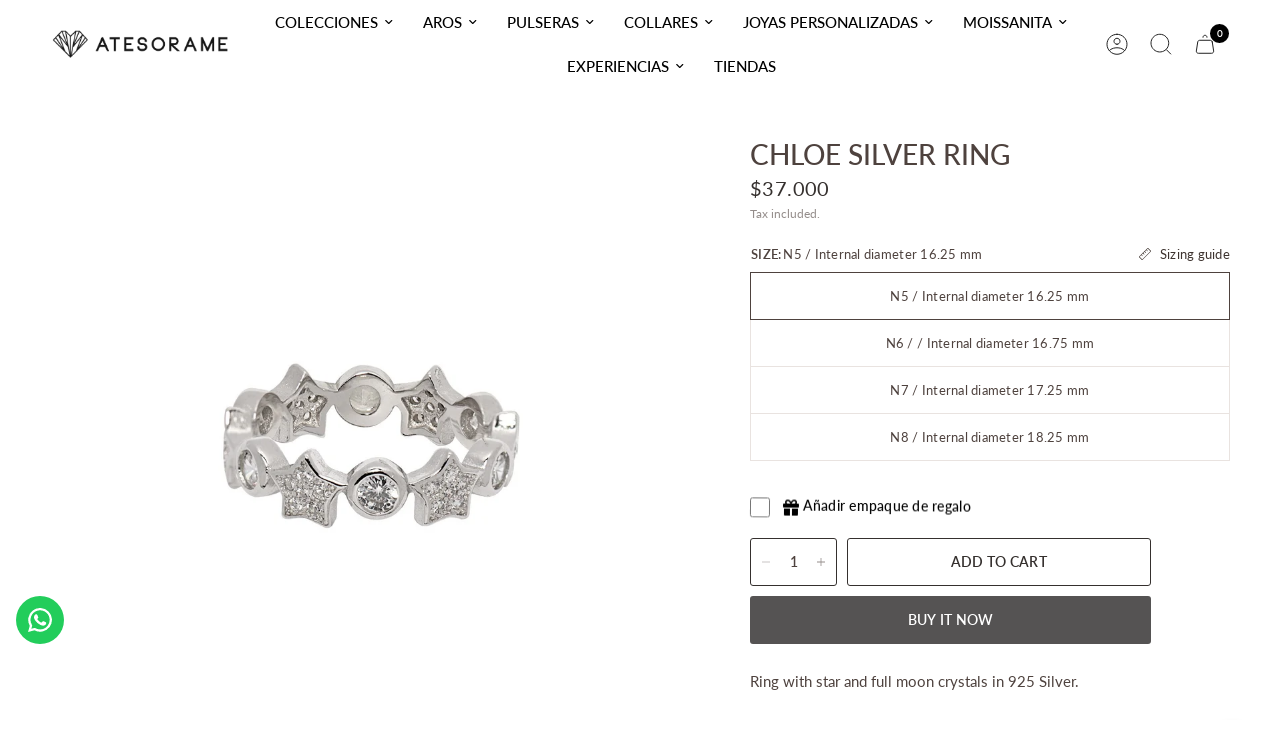

--- FILE ---
content_type: text/css
request_url: https://atesorame.cl/cdn/shop/t/12/assets/gallery.css?v=41572512306552596591755632668
body_size: 69
content:
.gallery__inner{display:grid;grid-gap:0}@media only screen and (min-width: 768px){.gallery__inner{grid-template-columns:repeat(var(--gallery-columns),1fr)}}.gallery-spacing--none .gallery__inner{grid-gap:0px;margin:0 auto}.gallery-spacing--small .gallery__inner{grid-gap:3px;margin:3px auto}.gallery-spacing--medium .gallery__inner{grid-gap:10px;margin:10px auto}.gallery-spacing--large .gallery__inner{grid-gap:30px;margin:30px auto}.gallery__item svg{padding:50px;fill:var(--bg-body, #fff);opacity:.5}.gallery__item figure{position:relative;width:100%;overflow:hidden;height:0;background:var(--color-accent);padding-bottom:var(--ratio-percent)}.gallery__item figure.aspect-ratio--portrait{padding-bottom:125%}.gallery__item figure.aspect-ratio--square{padding-bottom:100%}.gallery__item figure.aspect-ratio--landscape{padding-bottom:75%}.gallery__item figure img,.gallery__item figure svg{position:absolute;top:0;left:0;width:100%;height:100%;z-index:10;object-fit:cover}.gallery__item figure:after{content:"";position:absolute;bottom:0;left:0;width:100%;height:100%;z-index:11;background:rgba(var(--overlay-color-rgb),var(--overlay-opacity))}.gallery__item-content{position:absolute;top:0;left:0;width:100%;height:100%;z-index:20;padding:30px;color:#fff;display:flex}@media only screen and (min-width: 1068px){.gallery__item-content{padding:45px}}@media only screen and (min-width: 1440px){.gallery__item-content{padding:60px}}.gallery__item-content.content-top-left{justify-content:flex-start;align-items:flex-start}.gallery__item-content.content-top-center{justify-content:center;align-items:flex-start}.gallery__item-content.content-top-right{justify-content:flex-end;align-items:flex-start}.gallery__item-content.content-middle-left{justify-content:flex-start;align-items:center}.gallery__item-content.content-middle-center{justify-content:center;align-items:center}.gallery__item-content.content-middle-right{justify-content:flex-end;align-items:center}.gallery__item-content.content-bottom-left{justify-content:flex-start;align-items:flex-end}.gallery__item-content.content-bottom-center{justify-content:center;align-items:flex-end}.gallery__item-content.content-bottom-right{justify-content:flex-end;align-items:flex-end}.gallery__item-content h4{color:inherit;margin-bottom:8px}.gallery__item-content h4+.button{margin-top:20px}.gallery__item-content p{margin-bottom:30px}.gallery__item-content p.subheading{font-size:.75rem;margin-bottom:15px}@media only screen and (min-width: 768px){.gallery__item-content>div{max-width:90%}}.gallery__item-content>div>*:last-child{margin-bottom:0}.gallery__item-content .button,.gallery__item-content .text-button{position:relative;z-index:22}.gallery__item-content-link{position:absolute;top:0;left:0;width:100%;height:100%;z-index:21}@media only screen and (max-width: 767px){.gallery.swipe-on-mobile .gallery__inner{grid-auto-flow:column;grid-auto-columns:minmax(calc(90vw - 15px),1fr);overflow-x:auto;grid-template-columns:repeat(auto-fill,minmax(calc(90vw - 15px),1fr));scroll-snap-type:x mandatory;scrollbar-width:none}.gallery.swipe-on-mobile .gallery__inner::-webkit-scrollbar{display:none}.gallery.swipe-on-mobile .gallery__inner .gallery__item{scroll-snap-align:center;scroll-snap-stop:always}.row:not(.full-width-row-full) .gallery.swipe-on-mobile .gallery__inner{margin:0 -15px;width:calc(100% + 30px)}}
/*# sourceMappingURL=/cdn/shop/t/12/assets/gallery.css.map?v=41572512306552596591755632668 */


--- FILE ---
content_type: application/javascript; charset=utf-8
request_url: https://recommendations.loopclub.io/v2/storefront/template/?product_id=6461750902935&theme_id=153119424763&page=atesorame.cl%2Fen%2Fproducts%2Fanillo-chloe-silver&r_type=product&r_id=6461750902935&page_type=product_page&currency=CLP&shop=atesoramecl.myshopify.com&user_id=1769264729-bee75c91-0551-4999-8401-8699e211d72a&theme_store_id=1762&locale=en&screen=desktop&qs=%7B%7D&client_id=9f278a0e-d362-46b1-bfc7-99f36cd56971&cbt=true&cbs=true&market=57704699&callback=jsonp_callback_53967
body_size: 152
content:
jsonp_callback_53967({"visit_id":"1769264738-c2c860eb-550a-4c12-9031-c4eee99c680f","widgets":[],"product":{},"shop":{"id":20546,"domain":"atesorame.com","name":"atesoramecl.myshopify.com","currency":"CLP","currency_format":"${{amount_no_decimals}}","css":"","show_compare_at":true,"enabled_presentment_currencies":["CLP"],"extra":{},"product_reviews_app":null,"swatch_app":null,"js":"","translations":{},"analytics_enabled":[],"pixel_enabled":true},"theme":{"css":""},"user_id":"1769264729-bee75c91-0551-4999-8401-8699e211d72a"});

--- FILE ---
content_type: image/svg+xml
request_url: https://cdn.shopify.com/s/files/1/0525/0426/4855/files/Component_1_9.svg?v=1756305059
body_size: -420
content:
<svg xmlns="http://www.w3.org/2000/svg" fill="none" viewBox="0 0 24 25" height="25" width="24">
<path stroke-linejoin="round" stroke-linecap="round" stroke="#212121" d="M11.9999 2.26999C6.47688 2.26999 1.99988 6.74699 1.99988 12.27C1.99988 17.793 6.47688 22.27 11.9999 22.27C17.5229 22.27 21.9999 17.793 21.9999 12.27C21.9999 6.74699 17.5229 2.26999 11.9999 2.26999Z"></path>
<path stroke-linejoin="round" stroke-linecap="round" stroke="#212121" d="M4.27087 18.616C4.27087 18.616 6.49987 15.77 11.9999 15.77C17.4999 15.77 19.7299 18.616 19.7299 18.616M11.9999 12.27C12.7955 12.27 13.5586 11.9539 14.1212 11.3913C14.6838 10.8287 14.9999 10.0656 14.9999 9.26999C14.9999 8.47434 14.6838 7.71128 14.1212 7.14867C13.5586 6.58606 12.7955 6.26999 11.9999 6.26999C11.2042 6.26999 10.4412 6.58606 9.87855 7.14867C9.31594 7.71128 8.99987 8.47434 8.99987 9.26999C8.99987 10.0656 9.31594 10.8287 9.87855 11.3913C10.4412 11.9539 11.2042 12.27 11.9999 12.27Z"></path>
</svg>


--- FILE ---
content_type: application/javascript
request_url: https://widgets-static.embluemail.com/accounts/1336663CADFEE7EF5E/scripts/sw_13366.js?ts=2026124T142529
body_size: 917
content:
!function(oWindow,widgetSettings){var oDocument=oWindow.document,sWidgets=widgetSettings.widgets;if(sWidgets[0]){oWindow.emblueOnSiteApp?oWindow.emblueOnSiteApp.start(widgetSettings):!function(){var status,oScript,firstScript;oScript=oDocument.createElement('script'),status=!1,firstScript=oDocument.getElementsByTagName('script')[0],oScript.type='text/javascript',oScript.async=!0,oScript.src=widgetSettings.settings.library,oScript.onload=oScript.onreadystatechange=function(){var state=this.readyState;status||state&&state!=='complete'&&state!=='loaded'||(status=!0,oWindow.emblueOnSiteApp.start(widgetSettings))},firstScript.parentNode.insertBefore(oScript,firstScript)}()}}(window,{widgets:[{"id":21758,"name":"Envio gratis AG24","sort_order":2,"layout":"rightFlyby","template":"image","settings":{"vertical":!1},"type":"countdown","display":{"start":{"delay":5000},"stop":[],"frequency":86400,"schedule":{"from":"2024-08-02T06:01:00","to":"2024-08-05T03:56:00","weekdays":[0,1,2,3,4,5,6]}},"data":{"title":"ENV\u00cdO GRATIS EN REGI\u00d3N METROPOLITANA","description":"En compras superiores a $50.000<br>\u00a1S\u00f3lo por 72hs! <br><br><br><p><br><\/p>","label":null,"textVertically":!1,"url":"https:\/\/atesorame.com\/collections\/todos","newWindow":!0,"buttonText":"VER TODO","datetime":"2024-08-05T06:00:00","dateLabels":["D\u00edas","Horas","Minutos","Segundos"],"hideAtEnd":!0},"style":{"layout":"rightFlyby","theme":!1,"backColor":"#FFFFFF","headerTextColor":"#A6A6A6","textColor":"#A8A5A5","buttonColor":"#956366","buttonTextColor":"#FFFFFF","secondaryColor":"#956366","secondaryTextColor":"#FFFFFF","barBackColor":"#FFFFFF","barTextColor":"#A8A5A5","barButtonColor":"#956366","barButtonTextColor":"#FFFFFF","baseColor":"#FFFFFF","font":"Helvetica, Arial, sans-serif","mobileVerticalOffset":0,"animation":"fadeInRight","image":{"src":"https:\/\/widgets-static.embluemail.com\/accounts\/1336663CADFEE7EF5E\/images\/IMG_66AD3812704FD254920603.gif","backColor":null,"valign":"middle","padding":!1,"position":"right"}},"tracking":null,"targeting":{"ab":100,"url":[{"include":!0,"value":"\/*"}],"hideAfterHit":!1}}],runtime:{trackUrl:"https://widgets-api.embluemail.com/api/v1/impression",submitUrl:"https://widgets-api.embluemail.com/api/v1/submit",apiUrl:"https://widgets-api.embluemail.com/api/v1/api",whatsappBulletImage:"",doTrack:!0,responsive:{enabled:!0,breakpoint:640},logoUrl:"",removeLogo:!0,sessionLength:20,enableGoogleAnalytics:!1},settings:{library:"https://widgets-api.embluemail.com/library/2.12.3"}})